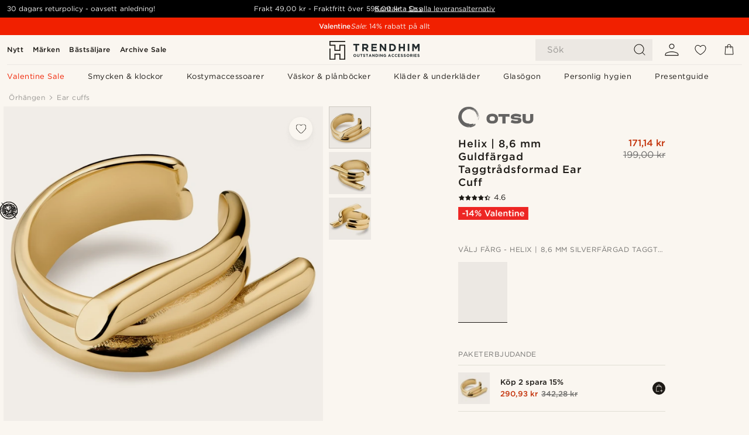

--- FILE ---
content_type: image/svg+xml
request_url: https://eu-images.contentstack.com/v3/assets/blt7dcd2cfbc90d45de/bltee65fa2061e616a1/627cbc2819611a7d3010611f/Otsu.svg
body_size: 4294
content:
<svg width="492" height="137" viewBox="0 0 492 137" fill="none" xmlns="http://www.w3.org/2000/svg">
<path d="M194.139 103.294C188.061 97.6635 185 89.8251 185 79.6443C185 69.5985 188.016 61.7602 194.094 56.1292C200.127 50.4982 209.671 47.6602 222.592 47.6602C235.603 47.6602 245.147 50.4982 251.18 56.1292C257.212 61.7602 260.274 69.5985 260.274 79.6443C260.274 89.8251 257.257 97.7536 251.225 103.294C245.192 108.88 235.648 111.673 222.592 111.673C209.716 111.718 200.217 108.88 194.139 103.294ZM236.098 90.8612C238.844 88.4737 240.24 84.7347 240.24 79.6443C240.24 74.689 238.844 70.995 236.098 68.5624C233.352 66.1298 228.85 64.9136 222.592 64.9136C216.379 64.9136 211.922 66.1298 209.176 68.5624C206.43 70.995 205.034 74.689 205.034 79.6443C205.034 84.6446 206.43 88.3836 209.176 90.8162C211.922 93.2488 216.424 94.4651 222.592 94.4651C228.85 94.4651 233.352 93.2488 236.098 90.8612Z" fill="#333333"/>
<path d="M335.367 67.2567C326.543 66.9865 317.945 66.8063 309.616 66.7612V110.863H288.501V66.7612C280.128 66.8063 271.529 66.9865 262.84 67.2567V49.5078H335.367V67.2567Z" fill="#333333"/>
<path d="M413.433 89.4644C413.433 97.3478 410.552 103.024 404.835 106.493C399.072 109.961 390.383 111.673 378.723 111.673C372.465 111.673 366.117 110.997 359.634 109.601C353.466 108.294 347.884 106.402 342.887 103.925L350.72 86.9417C354.682 89.2391 359.319 90.996 364.586 92.3024C369.899 93.6088 374.806 94.2394 379.353 94.2394C384.035 94.2394 387.322 93.834 389.258 93.0231C391.193 92.2123 392.139 91.3113 392.139 90.3653C392.139 86.9417 386.916 85.2298 376.427 85.2298C364.947 85.2298 356.618 84.0135 351.441 81.626C346.263 79.2384 343.652 75.3643 343.652 70.0036C343.652 62.3905 346.803 56.8045 353.106 53.2007C359.409 49.5968 367.603 47.7949 377.687 47.7949C383.54 47.7949 389.573 48.5607 395.74 50.0473C401.908 51.5339 407.491 53.6061 412.443 56.1739L405.375 71.5352C402.539 69.5982 398.577 67.9314 393.444 66.5349C387.637 65.0033 382.505 64.1924 378.048 64.1924C372.69 64.1924 369.088 64.5528 367.243 65.2285C365.397 65.9493 364.451 66.9403 364.451 68.2918C364.451 69.6432 365.712 70.7244 368.278 71.5352C370.844 72.3461 374.536 72.7515 379.398 72.7515C391.328 72.7515 400.017 74.103 405.42 76.8509C410.732 79.6439 413.433 83.8334 413.433 89.4644Z" fill="#333333"/>
<path d="M470.203 49.416H491.137V83.0669C491.002 91.3557 488.211 98.203 482.628 103.609C477.091 109.015 467.726 111.717 454.626 111.717C441.345 111.717 432.251 109.15 427.343 103.969C422.436 98.8337 420.05 92.0315 420.185 83.6525V49.416H441.12V82.3011C441.12 84.7787 441.3 86.8059 441.66 88.3375C442.02 89.8691 443.19 91.3557 445.216 92.7072C447.197 94.0586 450.439 94.7343 454.896 94.7343C459.758 94.7343 463.269 94.0586 465.52 92.6621C467.771 91.2656 469.122 89.734 469.527 88.0672C469.932 86.3554 470.158 84.1931 470.158 81.5803V49.416H470.203Z" fill="#333333"/>
<path d="M50.7227 4.32487C66.2547 -1.39623 83.8125 -1.08089 99.0744 5.22583C99.5696 5.45107 100.02 5.58622 100.11 5.49612C100.155 5.45107 99.7947 5.22583 99.2995 5.04564C83.9476 -1.30613 66.4347 -1.66652 50.8127 4.00953C50.2725 4.18973 49.8673 4.41497 49.8223 4.50506C49.8223 4.59516 50.2274 4.46002 50.7227 4.32487Z" fill="#333333"/>
<path d="M100.784 123.028C100.514 123.253 100.154 123.523 99.7036 123.838C95.0666 126.226 90.2494 127.983 85.5223 128.974C85.2522 129.019 85.6573 128.704 85.1171 128.749L84.3968 128.839C85.2522 128.659 86.1076 128.433 87.053 128.208C90.4295 126.812 91.645 126.136 92.5004 125.73C92.5004 125.73 92.5004 125.73 92.7705 125.595C93.1757 125.37 93.4909 125.19 93.9861 124.965L94.3012 124.784L95.7869 124.154C96.3271 123.884 96.8674 123.613 97.0925 123.388L97.8128 123.208C100.604 121.811 100.604 121.811 103.305 120.19C103.305 120.19 103.26 120.145 103.125 120.145C103.26 120.054 104.071 119.469 105.106 118.748C106.051 118.072 106.006 118.072 108.483 116.27L108.528 116.18L108.843 115.685C108.843 115.685 108.843 115.685 111.094 114.468C111.229 114.333 111.544 113.973 112.354 113.162C112.354 113.162 112.489 112.937 112.669 112.667C112.624 112.622 112.624 112.621 113.165 111.721C113.165 111.721 113.12 111.63 112.985 111.675C112.714 111.811 112.714 111.811 112.489 111.721C112.489 111.721 112.129 111.946 111.769 112.171C111.364 112.486 111.274 112.576 109.923 113.613L110.148 113.252C110.148 112.712 110.103 112.757 107.897 113.432C107.897 113.432 106.502 114.243 105.196 115.054C103.35 116.315 103.395 116.315 101.189 117.667C101.189 117.667 100.694 117.937 99.8837 118.433C99.2084 118.703 99.0284 118.703 98.5331 118.883C98.9383 118.613 99.3435 118.388 99.6586 118.117C100.559 117.397 100.559 117.126 99.6586 117.487C100.379 116.27 99.4335 116.225 97.8578 116.586C98.173 116.18 98.218 115.865 98.0379 115.685C99.2985 114.288 99.8387 113.207 99.8837 112.441L99.7486 111.901C99.0733 111.811 97.6777 112.306 95.7419 113.072L95.1116 113.297L95.3817 112.621C92.5454 113.027 87.5482 114.378 84.3067 114.288L81.9657 114.423C80.2549 114.423 77.6888 114.739 74.7174 114.964C73.682 115.054 72.6015 115.099 71.566 115.144L69.5851 115.234C72.9166 114.559 74.5824 113.432 73.862 112.712C72.6465 111.495 65.7134 111.36 58.4652 109.874C39.0164 105.864 23.7546 88.2055 22.8992 67.5284C22.1339 52.3022 28.8419 37.8868 41.3125 28.9673C52.7926 19.9577 68.3696 16.8043 82.8661 20.5433C94.9315 23.8318 104.071 29.3277 111.634 38.6076C111.859 38.8779 111.904 38.8779 111.859 38.6977C111.769 38.4274 111.499 38.022 111.274 37.7967C99.9287 22.4354 80.48 14.1465 61.0763 17.1197C58.8703 17.435 56.7094 17.8855 54.6384 18.4711C54.4133 18.5162 54.1432 18.5612 53.8731 18.6513C51.9822 19.1468 50.0464 19.7325 48.2005 20.4983L50.1364 19.6874C51.397 19.1919 52.4775 18.6964 52.5225 18.4261C52.4775 18.336 52.2974 18.2909 51.9372 18.336C56.7544 16.489 61.7516 15.3178 66.8839 14.8673C68.2345 14.8222 69.5851 14.7772 71.0708 14.7321C77.0135 15.2277 82.8211 16.7593 88.2235 19.2369L89.5291 19.9127C91.2849 20.7686 92.9506 21.5344 93.9411 21.8047C94.2562 21.8948 94.4363 21.8948 94.5713 21.8948C106.637 28.4267 115.866 40.2293 120.008 52.8878C120.233 53.5185 120.413 53.8789 120.503 53.7437C120.548 54.014 120.593 54.3294 120.683 54.5996C121.223 56.1313 121.674 57.8431 121.989 59.7351C122.079 60.1405 122.169 60.3658 122.214 60.1405C122.259 59.9153 122.214 59.4648 122.169 59.1044C121.809 57.2124 121.313 55.3204 120.728 53.6987C120.683 53.5185 120.593 53.4284 120.548 53.3833C120.548 52.9779 120.368 52.3923 120.188 51.8067C116.091 38.5175 106.772 27.706 94.9315 20.8587C100.919 23.9219 106.457 28.3366 111.184 34.0127C116.811 40.86 120.728 48.4731 122.484 57.4827C122.574 57.9332 122.664 58.2485 122.754 58.2035C122.799 58.1134 122.799 57.753 122.709 57.2575C120.953 47.9776 116.721 39.959 111.049 33.337C105.331 26.7149 98.1729 21.3992 89.6191 17.5702L87.5932 16.7142C93.1757 18.336 98.4881 20.8136 103.35 24.1472C117.307 35.3191 125.275 53.3833 124.195 71.2674C124.15 72.1233 124.15 72.8441 124.285 72.8441C124.42 72.8441 124.6 72.1233 124.645 71.2224C125.635 61.0415 123.879 50.5003 119.377 41.1303L120.458 43.0223L121.358 45.0044C123.879 51.221 125.365 57.8881 125.635 64.6003C125.725 67.123 125.905 69.1952 126.266 69.3754C126.626 69.4204 127.031 67.5284 126.986 65.0508L127.076 66.2671C127.076 66.6725 127.166 66.9878 127.211 66.8527C127.301 66.7176 127.301 66.177 127.301 65.7715C127.211 64.33 127.031 62.8885 126.806 61.492C125.86 48.383 120.098 35.6795 111.049 26.2194C121.088 36.175 127.436 50.3201 127.886 64.9607C127.841 64.6904 127.751 64.6454 127.706 65.0057C127.661 65.3211 127.661 65.9067 127.706 66.222C127.751 66.5824 127.841 66.4923 127.886 66.177V66.1319C128.021 73.9703 126.536 81.8987 123.519 89.1965C123.339 89.602 123.249 90.0074 123.294 90.0074C123.384 90.0074 123.564 89.647 123.789 89.1965C128.832 77.0336 129.462 63.2038 125.86 50.7706C122.304 38.2923 114.425 27.3906 104.296 20.0478C103.215 19.1919 102.09 18.4261 100.964 17.6603C100.739 17.2098 100.154 16.489 99.2084 15.6331C106.907 20.228 113.525 26.4897 118.567 33.9676C122.619 40.2744 125.455 47.3469 126.941 54.6897C127.166 55.7709 127.436 56.6268 127.571 56.6268C127.706 56.6268 127.706 55.7258 127.481 54.5996C127.121 52.7977 126.671 50.9958 126.13 49.1939C126.761 50.5904 127.256 51.5364 127.571 51.5364C127.886 51.5814 127.931 50.7255 127.796 49.4191C130.407 57.4377 131.308 65.9067 130.768 74.1054C130.723 74.601 130.768 74.8713 130.858 74.6911C130.948 74.5109 131.038 74.0153 131.083 73.5649C132.208 61.5821 129.822 49.5092 124.465 39.013C120.683 30.4989 115.146 22.7957 107.222 16.3989C95.6068 7.07397 81.2454 2.92955 67.5142 3.47013C62.562 3.42508 57.5647 3.96566 52.7926 5.13691C53.4229 4.82157 53.7831 4.59633 53.7831 4.41614C53.7831 4.37109 53.693 4.32604 53.648 4.32604C57.9249 3.38003 62.3369 2.83946 66.7939 2.74936C87.5932 2.29888 107.537 12.1644 119.783 28.0664C132.253 43.8782 136.755 65.5914 131.353 85.4575C130.633 87.9802 130.227 89.8722 130.678 89.6921C131.083 89.5119 132.163 87.3045 132.839 84.6917C138.106 65.3661 134.234 45.3197 122.529 29.2376C114.065 17.8855 103.62 10.1823 90.4295 5.49729C74.8525 0.271719 58.7353 0.587055 43.7886 6.53339C42.3029 7.07397 40.8622 7.70464 39.4216 8.42541C37.981 9.14618 36.5853 9.95704 35.1897 10.7679C24.3398 17.1197 15.5159 26.3545 9.75331 37.2561C16.1912 23.9219 27.2662 12.9753 40.4571 6.4433C41.4025 5.99282 42.0328 5.58739 41.8527 5.54234C41.6276 5.49729 40.7272 5.76758 39.7367 6.26311C21.0534 15.2277 7.05209 33.2018 3.22538 53.5185C0.839308 58.699 -0.871454 71.0872 1.73972 81.8086C2.64012 85.7278 3.90067 89.2866 5.5214 92.6652C4.89111 91.0435 4.35087 89.4218 3.85564 87.755C5.52139 92.6652 7.63736 96.5394 10.0685 100.098L10.6087 101.089C15.1557 110.099 23.6195 118.748 32.8487 124.559L32.4435 123.793C34.1092 124.92 34.9646 125.776 36.9005 126.857L35.4598 125.73L35.5949 125.821C37.5308 127.172 40.0519 128.523 42.8431 129.65C48.6057 132.713 56.3942 135.1 64.813 135.686C65.0831 135.686 65.3983 135.731 65.6684 135.731C66.7939 135.956 68.5046 136.092 70.4855 136.046C71.2959 136.046 72.0612 136.092 72.9166 136.092C78.4091 136.452 85.2972 135.776 92.5454 133.479C91.1498 133.839 89.6641 134.2 88.2235 134.47C90.3394 133.974 92.4104 133.344 94.6614 132.443L93.806 132.533C101.099 130.551 109.833 124.649 113.075 120.55C116.316 116.451 114.245 117.036 108.257 120.91L107.492 121.361C110.328 119.153 112.444 116.856 113.39 115.324C113.885 114.468 113.03 114.784 112.669 114.694C112.534 114.153 110.283 115.775 107.357 117.982C106.592 118.568 105.871 119.108 105.196 119.649C101.64 121.946 97.7678 123.974 93.9411 125.415C93.1757 125.685 92.2753 126.091 91.9602 126.361C91.645 126.586 92.0502 126.586 92.8156 126.316C95.5618 125.235 98.218 124.289 100.784 123.028ZM55.4488 128.388C55.944 128.478 56.8894 128.659 56.3942 128.388C60.356 129.199 64.4528 129.65 68.6847 129.65C70.2604 129.65 71.7911 129.56 73.2768 129.379C74.9425 129.605 76.7433 129.74 79.0844 129.605C75.2577 130.1 70.8907 130.325 66.9289 130.1C62.517 129.875 58.195 129.199 54.0082 128.118L55.4488 128.388ZM44.689 128.388C45.6794 128.794 46.6699 129.199 47.7053 129.605L47.1651 129.334C51.0818 130.731 55.1337 131.767 59.2755 132.398C65.1281 133.524 71.6561 133.749 78.139 132.848C76.3382 133.253 74.6274 133.614 73.0067 133.884C64.5429 134.109 56.4843 132.758 48.1555 130.055L46.5798 129.424L44.4189 128.208L44.689 128.388Z" fill="#333333"/>
</svg>


--- FILE ---
content_type: application/javascript
request_url: https://www.trendhim.se/_next/static/chunks/5842-00f6fc0b90f3a1a6.js
body_size: 8580
content:
(self.webpackChunk_N_E=self.webpackChunk_N_E||[]).push([[5842],{10449:(e,n,l)=>{"use strict";let t;l.d(n,{W1:()=>P,hl:()=>U,pG:()=>R});var i=l(37876),s=l(49995),r=l(16968),a=l.n(r),o=l(57410),u=l.n(o),c=l(14232),d=l(59252),_=l(92762),v=l(27637),p=l(79435),g=l(25196),h=l(76030),m=l(91904),b=l(82424),M=l(15493),f=l(14120),x=l(61562),C=l(27781);let j=e=>{var n,l,r,a,o,u,d,_;let{className:p,isRootCategory:g,menuItem:h,onMouseLeave:m,shown:b,triggerMenu:j,viewAllElement:k}=e,{t:A}=(0,C.B)(),N=(0,c.useCallback)(e=>{t=setTimeout(()=>{e()},200)},[]),L=(0,c.useCallback)(()=>{clearTimeout(t)},[]),E=(0,c.useMemo)(()=>{var e,n,l,t;return(0,i.jsxs)(i.Fragment,{children:[k&&(0,i.jsx)("h2",{children:(0,x.t)(h)}),(null==(n=h.link)||null==(e=n.image)?void 0:e.url)?b&&(0,i.jsx)(M.lE,{alt:h.title||"",height:40,loading:"eager",priority:!0,quality:100,src:(null==(l=h.link)?void 0:l.image.url)||"",width:40}):(0,i.jsx)("span",{}),(0,i.jsxs)("p",{children:[k&&A("header:HEADER_MOBILE_MENU_VIEW_ALL_LABEL"),!k&&(0,x.t)(h)]}),!(null==(t=h.features)?void 0:t.includes("discover_more"))&&(0,i.jsx)(v.A,{})]})},[h,b,A,k]);if(null==(n=h.features)?void 0:n.includes("is_hidden"))return null;let y={"--background-color-desktop":null==h||null==(l=h.appearanceDesktop)?void 0:l.backgroundColor,"--text-color-desktop":null==h||null==(r=h.appearanceDesktop)?void 0:r.textColor,"--background-color-mobile":null==h||null==(a=h.appearanceMobile)?void 0:a.backgroundColor,"--text-color-mobile":null==h||null==(o=h.appearanceMobile)?void 0:o.textColor};return(null==(u=h.link)?void 0:u.url)&&!(null==(d=h.features)?void 0:d.includes("discover_more"))?(0,i.jsx)(f.N,{className:(0,s.A)(p,"anchor"),href:null==(_=h.link)?void 0:_.url,onClick:e=>j(e,h,{isRootCategory:g,viewAllElement:k,isClickEvent:!0}),onMouseEnter:e=>N(()=>{j(e,h,{isRootCategory:g,checkDesktop:!0,viewAllElement:k})}),onMouseLeave:e=>{m&&m(e),L()},style:y,children:E}):(0,i.jsx)("div",{className:p,onClick:e=>{var n;(null==(n=h.features)?void 0:n.includes("discover_more"))||j(e,h,{isRootCategory:g,viewAllElement:k,isClickEvent:!0})},onMouseEnter:e=>N(()=>{j(e,h,{isRootCategory:g,checkDesktop:!0,viewAllElement:k})}),onMouseLeave:e=>{m&&m(e),L()},style:y,children:E})};var k=l(76026),A=l.n(k),N=l(8492),L=l(54167);let E=e=>{var n,l;let{onContactClick:t}=e,{t:r,tDanger:a}=(0,C.B)(),{customerSupportDataMap:o}=(0,L.f)({sourceID:"mobile_menu_bottom_links"}),{cmsData:u,storeURL:d}=(0,c.useContext)(N.B);return(0,i.jsxs)("div",{className:A().footer,children:[(0,i.jsx)(b.d,{className:(0,s.A)(A().inMobileMenuFooter),children:(0,i.jsx)("p",{...a("common:TRENDHIMCLUB_MAIN_CTA_1_DYNAMIC",{percentage:"15"})})}),(0,i.jsx)(f.N,{className:(0,s.A)(A().link,A().footerClubLogo),href:d("account/benefits"),children:"TrendhimClub"}),(0,i.jsx)(f.N,{className:A().link,href:d("articles"),children:r("header:ARTICLES_LABEL")}),(0,i.jsx)(f.N,{className:A().link,href:d("collections"),children:r("header:COLLECTIONS_LABEL")}),u.urls.giftGuide&&(0,i.jsx)(f.N,{className:A().link,href:d(u.urls.giftGuide.url||""),children:u.urls.giftGuide.title}),o.returnsLogin&&(0,i.jsx)(f.N,{className:A().link,href:d(o.returnsLogin.href),children:o.returnsLogin.title}),(0,i.jsx)("button",{className:A().action,onClick:t,type:"button",children:r("footer:FOOTER_CONTACT_TITLE")}),o.faq&&(0,i.jsx)(f.N,{className:A().link,href:d(null==(n=o.faq)?void 0:n.href),children:null==(l=o.faq)?void 0:l.title})]})};var y=l(84715),T=l(55712),I=l(45468),w=l(31020),B=l(12661),S=l(34171),D=l(26279);let R=e=>!!e.nativeEvent.view&&e.nativeEvent.view.innerWidth>1024,U=()=>"undefined"!=typeof document&&document.body.clientWidth>1024,H=()=>{let{availableLocales:e}=(0,c.useContext)(N.B),{t:n}=(0,C.B)();return!e||e.length<=1?null:(0,i.jsxs)("div",{className:A().language,children:[(0,i.jsx)("p",{children:n("header:SIDE_BAR_LANG_SELECT_TITLE")}),(0,i.jsx)(h.J,{showTitle:!1})]})},P=(0,c.memo)(()=>{var e,n;let l=(0,D.Q)("top_nav_v2","b"),{navigation:t}=(0,c.useContext)(N.B),r=(0,c.useRef)(null),{t:o,tDanger:h}=(0,C.B)("header"),[M,f]=(0,c.useState)(!1),[k,L]=(0,c.useState)([]),U=(0,c.useMemo)(()=>k[k.length-1],[k]),P=(0,B.V)(U&&"blocks"in U?U.blocks:[],void 0,void 0,T.wOz.Navigation,void 0),O=(0,w.i)(),J=(0,c.useCallback)(e=>{var n,l;let t=null==(l=e.link)||null==(n=l.references)?void 0:n.find(e=>"Page"===e.__typename),i=t&&"type"in t?t.type:"categories",s=t&&"id"in t?t.id:e.id;return"categories"===i?{pageType:"category",pageTypeId:s}:{pageType:i,pageTypeId:s}},[]),G=(0,c.useCallback)((e,n,l)=>{var t,i,s,r;let a=R(e);if((null==l?void 0:l.checkDesktop)&&!a)return;(null==l?void 0:l.checkDesktop)&&l.isRootCategory&&a&&(null==(t=n.items)?void 0:t.length)===0&&L([]);let{pageType:o,pageTypeId:u}=J(n);if(a&&!(null==l?void 0:l.isRootCategory)&&1===k.length){(null==l?void 0:l.isClickEvent)&&d.m3.navLinkClick({source_id:a?"mega_menu":"mobile_menu",dest_page_type:o,dest_page_type_id:u});return}if(null==l||!l.isRootCategory||!a||null==l||!l.isClickEvent){if((null==(i=n.items)?void 0:i.length)&&!(null==l?void 0:l.viewAllElement)){a?d.m3.navDesktopMegaMenuOpen({menu_index:n.id}):(null==l?void 0:l.isRootCategory)?d.m3.navMobileMenuThemeToggle({source_id:n.id}):d.m3.navMobileMenuCategoryToggle({category_id:(null==(s=((null==(r=n.link)?void 0:r.references)||[]).find(e=>"Page"===e.__typename))?void 0:s.id)||"unknown page type",is_opened:!0}),e.preventDefault(),L((null==l?void 0:l.isRootCategory)?[n]:[...k,n]);return}d.m3.navLinkClick({source_id:a?"mega_menu":"mobile_menu",dest_page_type:o,dest_page_type_id:u})}},[J,k]),W=(0,c.useCallback)(e=>{if(!e||R(e)){f(!1),L([]),(0,I.f)();return}},[]);(0,c.useEffect)(()=>{let e=()=>{window.innerWidth>1024&&(f(!1),L([]))};return window.addEventListener("resize",e),()=>document.removeEventListener("resize",e)},[]);let q=(0,c.useCallback)((e,n)=>{var l,t;if(!e)return null;let r=!!(null==U?void 0:U.id)&&(null==U||null==(l=U.items)?void 0:l.find(n=>n.id===e.id)),a=k.some(n=>{var l;return null==(l=n.items)?void 0:l.find(n=>n.id===e.id)}),o=null==(t=e.features)?void 0:t.includes("discover_more");return(0,i.jsxs)("div",{className:(0,s.A)(n&&A().hide,o&&A().discoverMore),children:[(0,i.jsx)(j,{className:(0,s.A)(A().menuItem,a&&A().child,r&&A().directChild,o&&A().discoverMoreElement,(null==U?void 0:U.id)===e.id&&A().viewAll),menuItem:e,shown:!n,triggerMenu:G,viewAllElement:(null==U?void 0:U.id)===e.id}),e.items&&(0,i.jsx)("span",{children:e.items.map(e=>q(e,n))})]},r?"directChild_".concat(e.id):"child_".concat(e.id))},[k,null==U?void 0:U.items,null==U?void 0:U.id,G]);return(0,i.jsx)("nav",{children:(0,i.jsxs)("div",{className:(0,s.A)(A().menu,l&&A().topNavV2),onMouseLeave:W,ref:r,children:[(k.length||M)&&(0,i.jsx)("div",{className:(0,s.A)(A().backdrop,"backdrop"),onClick:()=>W()}),(0,i.jsx)("button",{"aria-label":o("header:HEADER_MOBILE_MENU_LABEL"),className:(0,s.A)(A().burgerButton,M&&A().open,A().withClub,M&&m.M4),onClick:()=>{d.m3.navMobileMenuToggle({is_opened:!0}),(0,I.k)(!0),f(!0)},type:"button",children:(0,i.jsx)(p.A,{})}),(0,i.jsxs)("div",{className:(0,s.A)(A().mainMenu,M&&A().open,"modal"),children:[(0,i.jsxs)("button",{className:A().close,onClick:()=>{L([]),f(!1),(0,I.f)()},type:"button",children:[" ",(0,i.jsx)(g.A,{})]}),l&&(0,i.jsx)(y.p,{className:A().topmenu}),(0,i.jsx)(H,{}),null==t?void 0:t.map(e=>{var n,t,r;return(0,i.jsx)(j,{className:(0,s.A)(A().menuItem,e.id===(null==U?void 0:U.id)&&A().selectedRootItem,A().rootItem,l&&(null==(r=e.link)||null==(t=r.references)||null==(n=t[0])?void 0:n.__typename)==="Page"&&"new_arrivals"===e.link.references[0].type&&A().hide),isRootCategory:!0,menuItem:e,shown:M,triggerMenu:G},e.id)}),M&&(0,i.jsx)("div",{className:A().rootMenuHero,children:(0,i.jsx)(S.Qu,{anchor:"menu.mobile.footer"})}),(0,i.jsx)(E,{onContactClick:()=>O(T.g6_.Modal,"contact-us")})]}),(0,i.jsxs)("div",{className:(0,s.A)(A().subMenu,"modal",!!U&&A().open,M&&A().opens,A().subMenuClub),onMouseLeave:e=>W(e),children:[(0,i.jsxs)("div",{className:A().subMenuGrid,children:[(0,i.jsxs)("button",{className:A().close,onClick:()=>{L([]),f(!1),(0,I.f)()},type:"button",children:[" ",(0,i.jsx)(g.A,{})]}),(0,i.jsx)("div",{className:A().subHeader,children:(0,i.jsxs)("button",{className:A().back,onClick:()=>L(e=>e.slice(0,-1)),type:"button",children:[(0,i.jsx)(_.A,{}),(0,i.jsx)("p",{className:A().prevTitle,children:k[k.length-2]?(0,x.t)(k[k.length-2]):"Menu"})]})}),a()(t,e=>{var n;return(0,i.jsxs)(c.Fragment,{children:[(0,i.jsx)(j,{className:(0,s.A)(A().viewAll,A().menuItem,e.id!==(null==U?void 0:U.id)&&A().hide),menuItem:{...e,id:"".concat(e.id,"_view_all")},shown:(null==U?void 0:U.id)===e.id,triggerMenu:u(),viewAllElement:(null==U?void 0:U.id)===e.id}),null==e||null==(n=e.items)?void 0:n.map(n=>q(n,n.id!==(null==U?void 0:U.id)&&e.id!==(null==U?void 0:U.id)))]},"subMenu_".concat(e.id))})]}),(0,i.jsx)("div",{className:A().subMenuHero,children:P}),(null==U||null==(e=U.link)?void 0:e.url)&&(0,i.jsxs)("a",{className:A().subMenuLink,href:null==U||null==(n=U.link)?void 0:n.url,children:[(0,i.jsx)(v.A,{}),o("HEADER_MOBILE_MENU_VIEW_ALL_LABEL")]}),!!U&&(0,i.jsx)(b.d,{className:A().clubSignup,children:(0,i.jsx)("p",{...h("common:TRENDHIMCLUB_MAIN_CTA_1_DYNAMIC",{percentage:"15"})})})]})]})})});P.displayName="Menu"},12864:e=>{e.exports={clubSignUpBanner:"ClubSignUpBanner_clubSignUpBanner__Sk4AP",text:"ClubSignUpBanner_text__LpJJP",buttons:"ClubSignUpBanner_buttons__1tkd5",join:"ClubSignUpBanner_join__s8ZE_",login:"ClubSignUpBanner_login__qIXpX",balance:"ClubSignUpBanner_balance__RHHSd"}},24170:e=>{e.exports={injectionsWrapper:"injections_injectionsWrapper___Pa23"}},34171:(e,n,l)=>{"use strict";l.d(n,{Qu:()=>h,UC:()=>p,nf:()=>g});var t=l(37876),i=l(51288),s=l.n(i),r=l(25702),a=l.n(r),o=l(14232),u=l(5856),c=l(12661),d=l(8492),_=l(24170),v=l.n(_);let p=e=>{let{blocks:n,className:l,idPrefix:i,style:s}=e,r=(0,c.V)(n||[],i,!0,void 0,!0);return r&&0!==r.length?(0,t.jsx)("div",{className:l,style:s,children:r}):null},g=e=>{let{anchor:n}=e,{blockID:l,blockType:i}=(0,o.useContext)(u.zL),{anchorInjections:r}=(0,u.VL)(),c=(0,o.useMemo)(()=>{let e=[];return s()(r,l=>{s()(l.items,l=>{if("InjectionTypeAnchor"===l.__typename&&l.id&&l.anchor&&l.anchor===n)return void e.push(l)})}),a()(e,"id")},[n,r]);return c&&0!==c.length?(0,t.jsx)(t.Fragment,{children:c.map(e=>(0,t.jsx)(p,{blocks:e.blocks,className:v().injectionsWrapper,idPrefix:"".concat(i,"-").concat(l,"-ai-").concat(e.id)},e.id))}):null},h=e=>{let{anchor:n}=e,{globalAnchorInjections:l}=(0,o.useContext)(d.B),i=(0,o.useMemo)(()=>{let e=[];return s()(null==l?void 0:l[n],l=>{s()(l.items,l=>{if("InjectionTypeAnchor"===l.__typename&&l.id&&l.anchor&&l.anchor===n)return void e.push(l)})}),a()(e,"id")},[n,l]);return i&&0!==i.length?(0,t.jsx)(t.Fragment,{children:i.map(e=>(0,t.jsx)(p,{blocks:e.blocks,className:v().injectionsWrapper,idPrefix:"global-ai-".concat(e.id)},e.id))}):null}},49546:(e,n,l)=>{"use strict";l.d(n,{A:()=>i});var t=l(37876);l(14232);let i=e=>(0,t.jsx)("svg",{width:24,height:24,viewBox:"0 0 24 24",fill:"none",...e,children:(0,t.jsx)("path",{fillRule:"evenodd",clipRule:"evenodd",d:"M4.527 6.431C3.855 7.308 3.5 8.511 3.5 9.767c0 1.303.512 2.596 1.323 3.822.81 1.225 1.9 2.354 3.006 3.32A29.001 29.001 0 0 0 12 19.923a24.537 24.537 0 0 0 1.13-.71c.832-.55 1.938-1.34 3.041-2.304 1.105-.966 2.195-2.095 3.006-3.32.811-1.226 1.323-2.519 1.323-3.822 0-1.256-.352-2.46-1.022-3.336C18.818 5.568 17.838 5 16.5 5c-1.352 0-2.367.561-3.055 1.134a5.549 5.549 0 0 0-.962 1.041 2.551 2.551 0 0 0-.055.083l-.426.71-.43-.708v-.002l-.01-.015a4.424 4.424 0 0 0-.235-.32 5.607 5.607 0 0 0-.776-.789C9.86 5.561 8.845 5 7.5 5c-1.331 0-2.312.568-2.973 1.431ZM12 20.5l-.243.437-.002-.001-.006-.003-.02-.012a11.262 11.262 0 0 1-.373-.218 30.013 30.013 0 0 1-4.185-3.04c-1.145-1-2.305-2.196-3.182-3.522C3.113 12.817 2.5 11.333 2.5 9.767c0-1.429.401-2.859 1.233-3.944C4.575 4.724 5.843 4 7.5 4c1.642 0 2.877.69 3.69 1.366.34.283.61.566.809.8.198-.234.466-.517.806-.8C13.617 4.689 14.852 4 16.5 4c1.662 0 2.932.724 3.772 1.823.83 1.086 1.228 2.516 1.228 3.944 0 1.566-.613 3.05-1.49 4.374-.876 1.326-2.036 2.521-3.181 3.521a30.015 30.015 0 0 1-4.557 3.259l-.016.009c-.002 0-.004.002-.005.003l-.006.003-.002.001L12 20.5Zm0 0 .243.437-.243.135-.243-.135L12 20.5Z",fill:"#1C1915"})})},49768:(e,n,l)=>{"use strict";l.d(n,{Rj:()=>L,pB:()=>E});var t=l(42400),i=l.n(t),s=l(32836),r=l.n(s),a=l(16968),o=l.n(a),u=l(74023),c=l.n(u),d=l(27776),_=l.n(d),v=l(16027),p=l.n(v),g=l(4518),h=l.n(g),m=l(91650),b=l.n(m),M=l(44239),f=l.n(M),x=l(65048),C=l.n(x),j=l(39324),k=l.n(j),A=l(91510);let N=function(e,n){let{facetFilters:l,facets:t,filters:s,hitsPerPage:a,numericFilters:o,optionalFilters:u,page:d,pagination:v,query:g,sorting:h}=e,m=arguments.length>2&&void 0!==arguments[2]&&arguments[2],M=new URLSearchParams;return m||v||M.set("attributesToRetrieve",JSON.stringify(["objectID"])),n?M.set("facets",JSON.stringify([n])):t.length>0&&M.set("facets",JSON.stringify(t)),(null==l?void 0:l.length)>0&&M.set("facetFilters",JSON.stringify(C()(c()(i()(l,e=>r()(b()(e,":"))),n||"")))),s&&M.set("filters",s),0!==p()(o)&&M.set("numericFilters",JSON.stringify(_()(o,(e,n,l)=>{let{max:t,min:i}=n;return i===t?[...e,"".concat(l," = ").concat(i)]:[...e,"".concat(l," >= ").concat(i),"".concat(l," <= ").concat(t)]},[]))),(null==u?void 0:u.length)>0&&h===A.Q.Default&&M.set("optionalFilters",JSON.stringify(u)),M.set("hitsPerPage",n?"0":a||"1000"),v&&d&&d>=1&&M.set("page",(d-1).toString()),g&&(M.set("query",g),M.set("optionalWords",g)),M.toString()},L=()=>{let{publicRuntimeConfig:e}=k()(),n=new URL("https://".concat(e.algoliaAppID.toLowerCase(),"-dsn.algolia.net/1/indexes/*/queries"));return n.searchParams.set("x-algolia-application-id",e.algoliaAppID),n.searchParams.set("x-algolia-api-key",e.algoliaAPIKey),n.toString()},E=async(e,n)=>{let l=L(),t=await fetch(l,{method:"POST",headers:new Headers({"Content-Type":"application/json; charset=UTF-8"}),body:JSON.stringify({requests:((e,n)=>{let l=(e=>{let{locale:n,sorting:l}=e,{publicRuntimeConfig:t}=k()();return"products_".concat(h()(n)).concat(t.algoliaIndexSuffix).concat((e=>e===A.Q.Default?"":"_".concat(e))(l))})(e);return[{indexName:l,params:N(e,void 0,n)},...o()(f()(o()(e.facetFilters,e=>r()(b()(e,":")))),n=>({indexName:l,params:N(e,n)}))]})(e,n)})});if(200!==t.status)throw Error("Failed to fetch from Algolia");try{let l=await t.json();return((e,n,l)=>{if(e&&e.length>0){var t,i,s,r,a,u;return{facets:_()(e,(e,n)=>({...e,...n.facets||{}}),{}),facetsStats:n&&(null==(t=e[0])?void 0:t.facets_stats)||{},hits:(n||l.pagination)&&(null==(i=e[0])?void 0:i.hits)||[],objectIDs:o()(null==(s=e[0])?void 0:s.hits,"objectID"),page:(null==(r=e[0])?void 0:r.page)||0,pages:(null==(a=e[0])?void 0:a.nbPages)||0,totalHits:(null==(u=e[0])?void 0:u.nbHits)||0}}return{facets:{},facetsStats:{},hits:[],objectIDs:[],page:0,pages:0,totalHits:0}})(null==l?void 0:l.results,n,e)}catch(e){throw Error("Something went wrong trying to get data from Algolia")}}},53850:(e,n,l)=>{"use strict";l.d(n,{A:()=>i});var t=l(37876);l(14232);let i=e=>(0,t.jsxs)("svg",{height:612,viewBox:"0 0 612 612",width:612,...e,children:[(0,t.jsx)("path",{d:"M587.572 186.881c-32.266-75.225-87.096-129.934-162.949-162.285C386.711 8.427 346.992.168 305.497.168c-41.488 0-80.914 8.181-118.784 24.428-75.225 32.265-130.298 86.939-162.621 162.285C7.895 224.629 0 264.176 0 305.664c0 41.496 7.895 81.371 24.092 119.127 32.323 75.346 87.403 130.348 162.621 162.621 37.877 16.247 77.295 24.42 118.784 24.42s81.214-8.259 119.12-24.42C500.47 555.06 555.3 500.009 587.573 424.791 603.819 386.914 612 347.16 612 305.664c0-41.488-8.174-80.907-24.428-118.783zm-48.848 253.972c-24.021 41.195-56.929 73.876-98.375 98.039-41.195 24.021-86.332 36.135-134.845 36.135-36.47 0-71.27-7.024-104.4-21.415-33.129-14.384-61.733-33.294-85.661-57.215-23.928-23.928-42.973-52.811-57.214-85.997-14.199-33.065-21.08-68.258-21.08-104.735 0-48.52 11.921-93.428 35.807-134.509 23.971-41.231 56.886-73.947 98.039-98.04 41.146-24.092 85.99-36.142 134.502-36.142 48.52 0 93.649 12.121 134.845 36.142 41.446 24.164 74.283 56.879 98.375 98.039 24.092 41.153 36.135 85.99 36.135 134.509 0 48.521-11.964 93.735-36.128 135.189z"}),(0,t.jsx)("path",{d:"M324.906 302.988V129.659c0-10.372-9.037-18.738-19.41-18.738-9.701 0-18.403 8.366-18.403 18.738v176.005c0 .336.671 1.678.671 2.678-.671 6.024 1.007 11.043 5.019 15.062L392.836 423.45c6.695 6.695 19.073 6.695 25.763 0 7.694-7.695 7.188-18.86 0-26.099z"})]})},54167:(e,n,l)=>{"use strict";l.d(n,{f:()=>o});var t=l(59095),i=l.n(t),s=l(14232),r=l(8492),a=l(27781);let o=e=>{var n,l,t,o,u,c,d,_,v,p;let{sourceID:g}=e,{t:h}=(0,a.B)(),{cmsData:m,storeURL:b}=(0,s.useContext)(r.B),M=(null==(n=m.urls.faq)?void 0:n.url)&&(null==(l=m.urls.faq)?void 0:l.title)?{analytics:{dest_page_type:m.urls.faq.type,dest_page_type_id:m.urls.faq.id,source_id:g},href:m.urls.faq.url,newTab:!1,title:m.urls.faq.title}:void 0,f={analytics:{dest_page_type:null==(t=m.urls.returns)?void 0:t.type,dest_page_type_id:null==(o=m.urls.returns)?void 0:o.id,source_id:g},href:(null==(u=m.urls.returns)?void 0:u.url)||b("returns"),newTab:!1,title:(null==(c=m.urls.returns)?void 0:c.title)||h("footer:NAV_PAGE_CREATE_RETURN")},x=(null==(d=m.urls.aboutUs)?void 0:d.url)?{analytics:{dest_page_type:null==(_=m.urls.aboutUs)?void 0:_.type,dest_page_type_id:null==(v=m.urls.aboutUs)?void 0:v.id,source_id:g},href:m.urls.aboutUs.url,newTab:!1,title:(null==(p=m.urls.aboutUs)?void 0:p.title)||h("footer:NAV_PAGE_ABOUT")}:void 0,C={analytics:{dest_page_type:"careers",dest_page_type_id:"careers",source_id:g},href:"https://career.trendhim.com",newTab:!0,title:h("footer:CAREERS_LABEL")};return{customerSupportData:i()([M,f,x,C]),customerSupportDataMap:{faq:M,returnsLogin:f,about:x,career:C}}}},61562:(e,n,l)=>{"use strict";function t(e){var n,l;if(e.title)return e.title;let t=null==(l=e.link)||null==(n=l.references)?void 0:n.find(e=>e&&"title"in e);return(null==t?void 0:t.title)||""}l.d(n,{t:()=>t})},62182:(e,n,l)=>{"use strict";l.d(n,{A:()=>i});var t=l(37876);l(14232);let i=e=>(0,t.jsx)("svg",{width:24,height:24,viewBox:"0 0 24 24",fill:"#1C1915",...e,children:(0,t.jsx)("path",{fillRule:"evenodd",clipRule:"evenodd",d:"M11 2.5a8.5 8.5 0 1 0 5.646 14.854L21 21.707l.707-.707-4.353-4.354A8.5 8.5 0 0 0 11 2.5ZM3.5 11a7.5 7.5 0 1 1 15 0 7.5 7.5 0 0 1-15 0Z"})})},70118:e=>{e.exports={languageToggle:"LanguageToggle_languageToggle__caBSP",buttonsWrap:"LanguageToggle_buttonsWrap__lEYXJ",isActive:"LanguageToggle_isActive__Kfc3c",toggleText:"LanguageToggle_toggleText__PQi24"}},76026:e=>{e.exports={menu:"Menu_menu__AmlLk",hide:"Menu_hide__Q_L6z",discoverMore:"Menu_discoverMore__Wsu3O",menuItem:"Menu_menuItem__aag1D",discoverMoreElement:"Menu_discoverMoreElement__nPIMJ",burgerButton:"Menu_burgerButton__7KSsf",burger:"Menu_burger__QaLjH",withClub:"Menu_withClub___t7uz",burgerInput:"Menu_burgerInput__JFeDA",mainMenu:"Menu_mainMenu__1wNMp",open:"Menu_open__l9UXD",rootMenuHero:"Menu_rootMenuHero__8pBk4",subMenu:"Menu_subMenu__0E3CY",directChild:"Menu_directChild__hGDTs",subMenuHero:"Menu_subMenuHero__i80MC",subMenuLink:"Menu_subMenuLink__DeY7u",footer:"Menu_footer__mA1Ga",action:"Menu_action__fCI8w",link:"Menu_link__5jJcw",languageDefinition:"Menu_languageDefinition__gCrXt",child:"Menu_child__GjRtp",subMenuGrid:"Menu_subMenuGrid__P6UVo",close:"Menu_close__M74wJ",back:"Menu_back__B5_rI",subHeader:"Menu_subHeader__RPWEN",prevTitle:"Menu_prevTitle__78RwV",subHeaderTitle:"Menu_subHeaderTitle__sMcll",backdrop:"Menu_backdrop__0_i59",language:"Menu_language__At5v5",viewAll:"Menu_viewAll__PzfYO",subMenuHeader:"Menu_subMenuHeader__Ji7ow",closed:"Menu_closed__uoDKt",rootItem:"Menu_rootItem__HlRfP",contactModal:"Menu_contactModal__W7Atv",clubSignup:"Menu_clubSignup__Svx18",inMobileMenuFooter:"Menu_inMobileMenuFooter__5LTAS",subMenuClub:"Menu_subMenuClub__AJ7iU",topmenu:"Menu_topmenu__hxMqd",topNavV2:"Menu_topNavV2__NlniT"}},76030:(e,n,l)=>{"use strict";l.d(n,{J:()=>p});var t=l(37876),i=l(49995),s=l(65013),r=l.n(s),a=l(16968),o=l.n(a),u=l(14232),c=l(8492),d=l(27781),_=l(70118),v=l.n(_);let p=e=>{let{showTitle:n=!0}=e,{t:l}=(0,d.B)(),{alternateLinks:s,availableLocales:a,store:_}=(0,u.useContext)(c.B);return!a||a.length<2?null:(0,t.jsxs)("div",{className:v().languageToggle,children:[(0,t.jsx)("div",{className:v().buttonsWrap,children:o()(a,e=>{var n,a;let{localeCode:o,title:u,url:c}=e,d=new URL((null==(n=r()(s,["locale",o]))?void 0:n.url)||c);return(0,t.jsx)("a",{"aria-label":l("header:SIDE_BAR_LANG_SELECT_TITLE"),className:(0,i.A)((null==_||null==(a=_.config)?void 0:a.localeCode)===o&&v().isActive),href:d.pathname,children:u},u)})}),n&&(0,t.jsx)("span",{className:v().toggleText,children:l("header:SIDE_BAR_LANG_SELECT_TITLE")})]})}},76552:(e,n,l)=>{"use strict";l.d(n,{A:()=>i});var t=l(37876);l(14232);let i=e=>(0,t.jsx)("svg",{width:24,height:24,viewBox:"0 0 24 24",fill:"none",...e,children:(0,t.jsx)("path",{d:"M9 9V6a3 3 0 1 1 6 0v3M6 7h12l1 13H5L6 7Z",stroke:"#1C1915",strokeLinecap:"square"})})},79435:(e,n,l)=>{"use strict";l.d(n,{A:()=>i});var t=l(37876);l(14232);let i=e=>(0,t.jsx)("svg",{width:24,height:24,viewBox:"0 0 24 24",fill:"none",...e,children:(0,t.jsx)("path",{d:"M2.5 5.5h19v1h-19v-1ZM21.5 17.5h-19v1h19v-1ZM21.5 11.5h-19v1h19v-1Z",fill:"#1C1915"})})},82424:(e,n,l)=>{"use strict";l.d(n,{d:()=>_});var t=l(37876),i=l(49995),s=l(14232),r=l(9621),a=l(21070),o=l(7686),u=l(27781),c=l(12864),d=l.n(c);let _=e=>{var n,l;let{children:c,className:_,showJoin:v=!0,showLogin:p=!0}=e,{t:g,tDanger:h}=(0,u.B)(),{isLoggedIn:m,setModalState:b}=(0,o._)(),{cartSummary:M}=(0,s.useContext)(a.P),f=!m&&(v||p);return(0,t.jsxs)("div",{className:(0,i.A)(d().clubSignUpBanner,_),children:[(0,t.jsxs)("span",{className:d().text,children:[(0,t.jsx)(r.A,{}),!m&&c]}),f&&(0,t.jsxs)("div",{className:d().buttons,children:[v&&(0,t.jsx)("button",{className:d().join,onClick:()=>b("EMAIL_DECISION"),type:"button",children:g("common:TRENDHIMCLUB_JOIN_LABEL","JOIN")}),p&&(0,t.jsx)("button",{className:d().login,onClick:()=>b("EMAIL_DECISION"),type:"button",children:g("common:TRENDHIMCLUB_LOG_IN_LABEL","LOGIN")})]}),m&&(0,t.jsx)("p",{className:d().balance,...h("common:TRENDHIMCLUB_AVAILABLE_CASHBACK_AMOUNT",{amount:(null==M||null==(l=M.club)||null==(n=l.balance)?void 0:n.format)||0})})]})}},83921:(e,n,l)=>{"use strict";l.d(n,{A:()=>i});var t=l(37876);l(14232);let i=e=>(0,t.jsx)("svg",{width:20,height:18,viewBox:"0 0 20 18",fill:"none",...e,children:(0,t.jsx)("path",{d:"M10 7.903c-1.053 0-1.954-.362-2.704-1.087-.75-.725-1.124-1.596-1.124-2.614 0-1.018.375-1.89 1.124-2.615C8.046.862 8.947.5 10 .5c1.053 0 1.954.362 2.704 1.087.75.725 1.124 1.597 1.124 2.615 0 1.018-.374 1.889-1.124 2.614-.75.725-1.651 1.087-2.704 1.087ZM.5 17.5v-1.782c0-.503.16-.977.479-1.423a3.21 3.21 0 0 1 1.293-1.045c1.3-.594 2.594-1.04 3.882-1.337A17.07 17.07 0 0 1 10 11.468c1.276 0 2.558.148 3.846.445 1.288.297 2.582.743 3.882 1.337.543.251.974.6 1.293 1.045.32.446.479.92.479 1.423V17.5H.5Zm.993-.96h17.015v-.822c0-.32-.113-.623-.337-.909-.225-.285-.538-.53-.94-.736a18.29 18.29 0 0 0-3.533-1.217 16.187 16.187 0 0 0-7.396 0c-1.221.286-2.399.691-3.533 1.217-.402.205-.715.45-.94.736-.224.286-.336.589-.336.909v.822ZM10 6.944c.78 0 1.447-.269 2.003-.806.555-.537.833-1.182.833-1.936s-.278-1.4-.833-1.937A2.778 2.778 0 0 0 10 1.46c-.78 0-1.447.268-2.003.805-.555.537-.833 1.183-.833 1.937s.278 1.4.833 1.936A2.778 2.778 0 0 0 10 6.944Z",fill:"#1C1915"})})},84715:(e,n,l)=>{"use strict";l.d(n,{p:()=>g});var t=l(37876),i=l(49995),s=l(59095),r=l.n(s),a=l(16968),o=l.n(a),u=l(14232),c=l(14120),d=l(61562),_=l(8492),v=l(76026),p=l.n(v);let g=e=>{let{className:n,...l}=e,{navigationTop:s}=(0,u.useContext)(_.B);if(!s||0===s.length)return null;let a=r()(o()(s,e=>{var n,l,s,r,a,o,u;let _=null==(l=e.link)||null==(n=l.references)?void 0:n.find(e=>"Page"===e.__typename);return(null==(s=e.link)?void 0:s.url)&&_&&"id"in _&&"type"in _?(0,t.jsx)("li",{style:{"--background-color-desktop":null==e||null==(r=e.appearanceDesktop)?void 0:r.backgroundColor,"--text-color-desktop":null==e||null==(a=e.appearanceDesktop)?void 0:a.textColor,"--background-color-mobile":null==e||null==(o=e.appearanceMobile)?void 0:o.backgroundColor,"--text-color-mobile":null==e||null==(u=e.appearanceMobile)?void 0:u.textColor},children:(0,t.jsx)(c.N,{analytics:{source_id:"top_menu",dest_page_type:_.type,dest_page_type_id:_.id},className:(0,i.A)("anchor"),href:e.link.url,children:(0,d.t)(e)})},e.id):null}));return 0===a.length?null:(0,t.jsx)("nav",{className:(0,i.A)(p().topmenu,n),...l,children:(0,t.jsx)("ul",{children:a})})}},91510:(e,n,l)=>{"use strict";l.d(n,{Q:()=>t});var t=function(e){return e.Default="default",e.Latest="latest",e.PriceAscending="price_asc",e.PriceDescending="price_desc",e}({})}}]);
//# sourceMappingURL=5842-00f6fc0b90f3a1a6.js.map